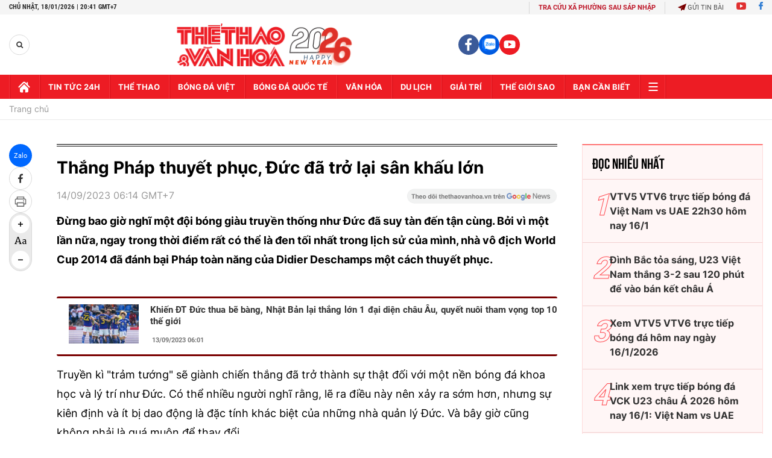

--- FILE ---
content_type: text/html; charset=utf-8
request_url: https://thethaovanhoa.vn/ajax/zone-news/152-1.htm
body_size: 3145
content:

        <div class="box-category-item" data-newsid="20251220165327862" data-target="False">
            <a class="box-category-link-with-avatar img-resize"
                data-type="0"
                data-newstype="0"
                 
                href="/nhan-dinh-soi-ty-le-heidenheim-vs-bayern-munich-23h30-ngay-21-12-vong-15-bundesliga-20251220165327862.htm" title="Nh&#7853;n đ&#7883;nh, soi t&#7927; l&#7879; Heidenheim vs Bayern Munich 23h30 hôm nay ngày 21/12, vòng 15 Bundesliga">
                <img data-type="avatar"  loading="lazy" src="https://thethaovanhoa.mediacdn.vn/zoom/400_226/372676912336973824/2025/12/20/heidenheim-vs-bayern-munich-1766224080069509960515.png" alt="Nh&#7853;n đ&#7883;nh, soi t&#7927; l&#7879; Heidenheim vs Bayern Munich 23h30 hôm nay ngày 21/12, vòng 15 Bundesliga" class="box-category-avatar">
            </a>
            <div class="box-category-content">
                <h3 class="box-category-title-text" data-comment="20251220165327862">
                    
                    <a class="box-category-link-title" data-objecttype=""
                        data-type="0"
                        data-linktype="newsdetail"
                        data-newstype="0"
                        data-id="20251220165327862"
                        href="/nhan-dinh-soi-ty-le-heidenheim-vs-bayern-munich-23h30-ngay-21-12-vong-15-bundesliga-20251220165327862.htm"
                        
                        title="Nh&#7853;n đ&#7883;nh, soi t&#7927; l&#7879; Heidenheim vs Bayern Munich 23h30 hôm nay ngày 21/12, vòng 15 Bundesliga">Nhận định, soi tỷ lệ Heidenheim vs Bayern Munich 23h30 hôm nay ngày 21/12, vòng 15 Bundesliga</a>
                    
                    
                </h3>
                <a class="box-category-category"   href="/du-doan-bong-da.htm" title="Nhận định bóng đá">Nhận định bóng đá</a>
                <span class="box-category-time need-get-timeago" title="12/21/2025 5:40:00 PM"></span>
                
                <p data-type="sapo" class="box-category-sapo need-trimline" rel="3">Nhận định, soi tỷ lệ Heidenheim vs Bayern Munich (23h30, 21/12). Dự đoán kết quả, đội hình dự kiến, nhận định chuyên gia trận đấu giữa Heidenheim vs Bayern Munich thuộc vòng 15 Bundesliga.</p>
                
            </div>
        </div>
    
        <div class="box-category-item" data-newsid="20251220160840608" data-target="False">
            <a class="box-category-link-with-avatar img-resize"
                data-type="0"
                data-newstype="0"
                 
                href="/nhan-dinh-soi-ty-le-mainz-vs-st-pauli-21h30-ngay-21-12-vong-15-bundesliga-20251220160840608.htm" title="Nh&#7853;n đ&#7883;nh, soi t&#7927; l&#7879; Mainz vs St Pauli 21h30 hôm nay ngày 21/12, vòng 15 Bundesliga">
                <img data-type="avatar"  loading="lazy" src="https://thethaovanhoa.mediacdn.vn/zoom/400_226/372676912336973824/2025/12/20/mainz-vs-st-pauli-17662211065181295988530-40-0-714-1200-crop-17662211129081538370923.jpg" alt="Nh&#7853;n đ&#7883;nh, soi t&#7927; l&#7879; Mainz vs St Pauli 21h30 hôm nay ngày 21/12, vòng 15 Bundesliga" class="box-category-avatar">
            </a>
            <div class="box-category-content">
                <h3 class="box-category-title-text" data-comment="20251220160840608">
                    
                    <a class="box-category-link-title" data-objecttype=""
                        data-type="0"
                        data-linktype="newsdetail"
                        data-newstype="0"
                        data-id="20251220160840608"
                        href="/nhan-dinh-soi-ty-le-mainz-vs-st-pauli-21h30-ngay-21-12-vong-15-bundesliga-20251220160840608.htm"
                        
                        title="Nh&#7853;n đ&#7883;nh, soi t&#7927; l&#7879; Mainz vs St Pauli 21h30 hôm nay ngày 21/12, vòng 15 Bundesliga">Nhận định, soi tỷ lệ Mainz vs St Pauli 21h30 hôm nay ngày 21/12, vòng 15 Bundesliga</a>
                    
                    
                </h3>
                <a class="box-category-category"   href="/du-doan-bong-da.htm" title="Nhận định bóng đá">Nhận định bóng đá</a>
                <span class="box-category-time need-get-timeago" title="12/21/2025 5:35:00 PM"></span>
                
                <p data-type="sapo" class="box-category-sapo need-trimline" rel="3">Nhận định, soi tỷ lệ Mainz vs St Pauli (21h30, 21/12). Dự đoán kết quả, đội hình dự kiến, nhận định chuyên gia trận đấu giữa Mainz vs St Pauli thuộc vòng 15 Bundesliga.</p>
                
            </div>
        </div>
    
        <div class="box-category-item" data-newsid="20251219233758881" data-target="False">
            <a class="box-category-link-with-avatar img-resize"
                data-type="0"
                data-newstype="0"
                 
                href="/nhan-dinh-soi-ty-le-augsburg-vs-werder-bremen-21h00-ngay-20-12-vong-15-bundesliga-20251219233758881.htm" title="Nh&#7853;n đ&#7883;nh, soi t&#7927; l&#7879; Augsburg vs Werder Bremen 21h30 hôm nay, vòng 15 Bundesliga">
                <img data-type="avatar"  loading="lazy" src="https://thethaovanhoa.mediacdn.vn/zoom/400_226/372676912336973824/2025/12/19/ausburg-vs-bremen-17661618522201336874210-0-0-719-1280-crop-17661618553601272194309.jpg" alt="Nh&#7853;n đ&#7883;nh, soi t&#7927; l&#7879; Augsburg vs Werder Bremen 21h30 hôm nay, vòng 15 Bundesliga" class="box-category-avatar">
            </a>
            <div class="box-category-content">
                <h3 class="box-category-title-text" data-comment="20251219233758881">
                    
                    <a class="box-category-link-title" data-objecttype=""
                        data-type="0"
                        data-linktype="newsdetail"
                        data-newstype="0"
                        data-id="20251219233758881"
                        href="/nhan-dinh-soi-ty-le-augsburg-vs-werder-bremen-21h00-ngay-20-12-vong-15-bundesliga-20251219233758881.htm"
                        
                        title="Nh&#7853;n đ&#7883;nh, soi t&#7927; l&#7879; Augsburg vs Werder Bremen 21h30 hôm nay, vòng 15 Bundesliga">Nhận định, soi tỷ lệ Augsburg vs Werder Bremen 21h30 hôm nay, vòng 15 Bundesliga</a>
                    
                    
                </h3>
                <a class="box-category-category"   href="/du-doan-bong-da.htm" title="Nhận định bóng đá">Nhận định bóng đá</a>
                <span class="box-category-time need-get-timeago" title="12/20/2025 7:08:00 PM"></span>
                
                <p data-type="sapo" class="box-category-sapo need-trimline" rel="3">Nhận định, soi tỷ lệ Augsburg vs Werder Bremen (21h30, 20/12). Dự đoán kết quả, đội hình dự kiến, nhận định chuyên gia trận đấu giữa Augsburg vs Werder Bremen thuộc vòng 15 Bundesliga.</p>
                
            </div>
        </div>
    
        <div class="box-category-item" data-newsid="20251219213421662" data-target="False">
            <a class="box-category-link-with-avatar img-resize"
                data-type="0"
                data-newstype="0"
                 
                href="/nhan-dinh-soi-ty-le-stuttgart-vs-hoffenheim-21h00-ngay-20-12-vong-15-bundesliga-20251219213421662.htm" title="Nh&#7853;n đ&#7883;nh, soi t&#7927; l&#7879; Stuttgart vs Hoffenheim 21h30 hôm nay, vòng 15 Bundesliga">
                <img data-type="avatar"  loading="lazy" src="https://thethaovanhoa.mediacdn.vn/zoom/400_226/372676912336973824/2025/12/19/stuttgart-vs-hoffenheim-prediction-1766153904457397482418-0-0-674-1200-crop-17661543867231221715152.jpg" alt="Nh&#7853;n đ&#7883;nh, soi t&#7927; l&#7879; Stuttgart vs Hoffenheim 21h30 hôm nay, vòng 15 Bundesliga" class="box-category-avatar">
            </a>
            <div class="box-category-content">
                <h3 class="box-category-title-text" data-comment="20251219213421662">
                    
                    <a class="box-category-link-title" data-objecttype=""
                        data-type="0"
                        data-linktype="newsdetail"
                        data-newstype="0"
                        data-id="20251219213421662"
                        href="/nhan-dinh-soi-ty-le-stuttgart-vs-hoffenheim-21h00-ngay-20-12-vong-15-bundesliga-20251219213421662.htm"
                        
                        title="Nh&#7853;n đ&#7883;nh, soi t&#7927; l&#7879; Stuttgart vs Hoffenheim 21h30 hôm nay, vòng 15 Bundesliga">Nhận định, soi tỷ lệ Stuttgart vs Hoffenheim 21h30 hôm nay, vòng 15 Bundesliga</a>
                    
                    
                </h3>
                <a class="box-category-category"   href="/du-doan-bong-da.htm" title="Nhận định bóng đá">Nhận định bóng đá</a>
                <span class="box-category-time need-get-timeago" title="12/20/2025 7:08:00 PM"></span>
                
                <p data-type="sapo" class="box-category-sapo need-trimline" rel="3">Nhận định, soi tỷ lệ Stuttgart vs Hoffenheim (21h30, 20/12). Dự đoán kết quả, đội hình dự kiến, nhận định chuyên gia trận đấu giữa Stuttgart vs Hoffenheim thuộc vòng 15 Bundesliga.</p>
                
            </div>
        </div>
    
        <div class="box-category-item" data-newsid="20251220000759324" data-target="False">
            <a class="box-category-link-with-avatar img-resize"
                data-type="0"
                data-newstype="0"
                 
                href="/nhan-dinh-soi-ty-le-leipzig-vs-leverkusen-00h30-ngay-21-12-vong-15-bundesliga-20251220000759324.htm" title="Nh&#7853;n đ&#7883;nh, soi t&#7927; l&#7879; Leipzig vs Leverkusen 00h30 ngày 21/12, vòng 15 Bundesliga">
                <img data-type="avatar"  loading="lazy" src="https://thethaovanhoa.mediacdn.vn/zoom/400_226/372676912336973824/2025/12/19/leipzig-vs-leverkusen-17661630435941204390602.jpg" alt="Nh&#7853;n đ&#7883;nh, soi t&#7927; l&#7879; Leipzig vs Leverkusen 00h30 ngày 21/12, vòng 15 Bundesliga" class="box-category-avatar">
            </a>
            <div class="box-category-content">
                <h3 class="box-category-title-text" data-comment="20251220000759324">
                    
                    <a class="box-category-link-title" data-objecttype=""
                        data-type="0"
                        data-linktype="newsdetail"
                        data-newstype="0"
                        data-id="20251220000759324"
                        href="/nhan-dinh-soi-ty-le-leipzig-vs-leverkusen-00h30-ngay-21-12-vong-15-bundesliga-20251220000759324.htm"
                        
                        title="Nh&#7853;n đ&#7883;nh, soi t&#7927; l&#7879; Leipzig vs Leverkusen 00h30 ngày 21/12, vòng 15 Bundesliga">Nhận định, soi tỷ lệ Leipzig vs Leverkusen 00h30 ngày 21/12, vòng 15 Bundesliga</a>
                    
                    
                </h3>
                <a class="box-category-category"   href="/du-doan-bong-da.htm" title="Nhận định bóng đá">Nhận định bóng đá</a>
                <span class="box-category-time need-get-timeago" title="12/20/2025 12:07:00 AM"></span>
                
                <p data-type="sapo" class="box-category-sapo need-trimline" rel="3">Nhận định, soi tỷ lệ Leipzig vs Leverkusen (00h30, 21/12). Dự đoán kết quả, đội hình dự kiến, nhận định chuyên gia trận đấu giữa Leipzig vs Leverkusen thuộc vòng 15 Bundesliga.</p>
                
            </div>
        </div>
    
        <div class="box-category-item" data-newsid="20251213135104428" data-target="False">
            <a class="box-category-link-with-avatar img-resize"
                data-type="0"
                data-newstype="0"
                 
                href="/nhan-dinh-soi-ty-le-freiburg-vs-dortmund-21h30-ngay-14-12-vong-14-bundesliga-20251213135104428.htm" title="Nh&#7853;n đ&#7883;nh, soi t&#7927; l&#7879; Freiburg vs Dortmund 21h30 hôm nay ngày 14/12, vòng 14 Bundesliga">
                <img data-type="avatar"  loading="lazy" src="https://thethaovanhoa.mediacdn.vn/zoom/400_226/372676912336973824/2025/12/13/freiburg-vs-dortmund-17656083264921336624816-96-0-1444-2400-crop-17656083319951701903008.jpg" alt="Nh&#7853;n đ&#7883;nh, soi t&#7927; l&#7879; Freiburg vs Dortmund 21h30 hôm nay ngày 14/12, vòng 14 Bundesliga" class="box-category-avatar">
            </a>
            <div class="box-category-content">
                <h3 class="box-category-title-text" data-comment="20251213135104428">
                    
                    <a class="box-category-link-title" data-objecttype=""
                        data-type="0"
                        data-linktype="newsdetail"
                        data-newstype="0"
                        data-id="20251213135104428"
                        href="/nhan-dinh-soi-ty-le-freiburg-vs-dortmund-21h30-ngay-14-12-vong-14-bundesliga-20251213135104428.htm"
                        
                        title="Nh&#7853;n đ&#7883;nh, soi t&#7927; l&#7879; Freiburg vs Dortmund 21h30 hôm nay ngày 14/12, vòng 14 Bundesliga">Nhận định, soi tỷ lệ Freiburg vs Dortmund 21h30 hôm nay ngày 14/12, vòng 14 Bundesliga</a>
                    
                    
                </h3>
                <a class="box-category-category"   href="/du-doan-bong-da.htm" title="Nhận định bóng đá">Nhận định bóng đá</a>
                <span class="box-category-time need-get-timeago" title="12/14/2025 6:30:00 PM"></span>
                
                <p data-type="sapo" class="box-category-sapo need-trimline" rel="3">Nhận định, soi tỷ lệ Freiburg vs Dortmund (21h30, 14/12). Dự đoán kết quả, đội hình dự kiến, nhận định chuyên gia trận đấu giữa Freiburg vs Dortmund thuộc vòng 14 Bundesliga.</p>
                
            </div>
        </div>
    
        <div class="box-category-item" data-newsid="20251214000137351" data-target="False">
            <a class="box-category-link-with-avatar img-resize"
                data-type="0"
                data-newstype="0"
                 
                href="/nhan-dinh-soi-ty-le-bayern-munich-vs-mainz-23h30-ngay-14-12-vong-14-bundesliga-20251214000137351.htm" title="Nh&#7853;n đ&#7883;nh, soi t&#7927; l&#7879; Bayern Munich vs Mainz 23h30 ngày 14/12, vòng 14 Bundesliga">
                <img data-type="avatar"  loading="lazy" src="https://thethaovanhoa.mediacdn.vn/zoom/400_226/372676912336973824/2025/12/13/bayern-munich-vs-mainz-1765645145365561664296.jpg" alt="Nh&#7853;n đ&#7883;nh, soi t&#7927; l&#7879; Bayern Munich vs Mainz 23h30 ngày 14/12, vòng 14 Bundesliga" class="box-category-avatar">
            </a>
            <div class="box-category-content">
                <h3 class="box-category-title-text" data-comment="20251214000137351">
                    
                    <a class="box-category-link-title" data-objecttype=""
                        data-type="0"
                        data-linktype="newsdetail"
                        data-newstype="0"
                        data-id="20251214000137351"
                        href="/nhan-dinh-soi-ty-le-bayern-munich-vs-mainz-23h30-ngay-14-12-vong-14-bundesliga-20251214000137351.htm"
                        
                        title="Nh&#7853;n đ&#7883;nh, soi t&#7927; l&#7879; Bayern Munich vs Mainz 23h30 ngày 14/12, vòng 14 Bundesliga">Nhận định, soi tỷ lệ Bayern Munich vs Mainz 23h30 ngày 14/12, vòng 14 Bundesliga</a>
                    
                    
                </h3>
                <a class="box-category-category"   href="/du-doan-bong-da.htm" title="Nhận định bóng đá">Nhận định bóng đá</a>
                <span class="box-category-time need-get-timeago" title="12/14/2025 12:00:00 AM"></span>
                
                <p data-type="sapo" class="box-category-sapo need-trimline" rel="3">Nhận định, soi tỷ lệ Bayern Munich vs Mainz (23h30, 14/12). Dự đoán kết quả, đội hình dự kiến, nhận định chuyên gia trận đấu giữa Bayern Munich vs Mainz thuộc vòng 14 Bundesliga.</p>
                
            </div>
        </div>
    
        <div class="box-category-item" data-newsid="20251212221719231" data-target="False">
            <a class="box-category-link-with-avatar img-resize"
                data-type="0"
                data-newstype="0"
                 
                href="/nhan-dinh-soi-ty-le-frankfurt-vs-augsburg-21h30-ngay-13-12-vong-14-bundesliga-20251212221719231.htm" title="Nh&#7853;n đ&#7883;nh, soi t&#7927; l&#7879;  Frankfurt vs Augsburg 21h30 hôm nay ngày 13/12, vòng 14 Bundesliga">
                <img data-type="avatar"  loading="lazy" src="https://thethaovanhoa.mediacdn.vn/zoom/400_226/372676912336973824/2025/12/12/frankfurt-vs-augsburg-17655517930841438677314-0-0-712-1267-crop-17655517972472134717191.jpg" alt="Nh&#7853;n đ&#7883;nh, soi t&#7927; l&#7879;  Frankfurt vs Augsburg 21h30 hôm nay ngày 13/12, vòng 14 Bundesliga" class="box-category-avatar">
            </a>
            <div class="box-category-content">
                <h3 class="box-category-title-text" data-comment="20251212221719231">
                    
                    <a class="box-category-link-title" data-objecttype=""
                        data-type="0"
                        data-linktype="newsdetail"
                        data-newstype="0"
                        data-id="20251212221719231"
                        href="/nhan-dinh-soi-ty-le-frankfurt-vs-augsburg-21h30-ngay-13-12-vong-14-bundesliga-20251212221719231.htm"
                        
                        title="Nh&#7853;n đ&#7883;nh, soi t&#7927; l&#7879;  Frankfurt vs Augsburg 21h30 hôm nay ngày 13/12, vòng 14 Bundesliga">Nhận định, soi tỷ lệ  Frankfurt vs Augsburg 21h30 hôm nay ngày 13/12, vòng 14 Bundesliga</a>
                    
                    
                </h3>
                <a class="box-category-category"   href="/du-doan-bong-da.htm" title="Nhận định bóng đá">Nhận định bóng đá</a>
                <span class="box-category-time need-get-timeago" title="12/13/2025 5:55:00 PM"></span>
                
                <p data-type="sapo" class="box-category-sapo need-trimline" rel="3">Nhận định, soi tỷ lệ Frankfurt vs Augsburg (21h30, 13/12). Dự đoán kết quả, đội hình dự kiến, nhận định chuyên gia trận đấu giữa Frankfurt vs Augsburg thuộc vòng 14 Bundesliga.</p>
                
            </div>
        </div>
    
        <div class="box-category-item" data-newsid="20251212215725447" data-target="False">
            <a class="box-category-link-with-avatar img-resize"
                data-type="0"
                data-newstype="0"
                 
                href="/nhan-dinh-soi-ty-le-gladbach-vs-wolfsburg-21h30-ngay-13-12-vong-14-bundesliga-20251212215725447.htm" title="Nh&#7853;n đ&#7883;nh, soi t&#7927; l&#7879; Gladbach vs Wolfsburg 21h30 hôm nay ngày 13/12, vòng 14 Bundesliga">
                <img data-type="avatar"  loading="lazy" src="https://thethaovanhoa.mediacdn.vn/zoom/400_226/372676912336973824/2025/12/12/gladbach-vs-wolfsburg-17655491761181306247899-0-0-1079-1920-crop-176554970413667502647.jpg" alt="Nh&#7853;n đ&#7883;nh, soi t&#7927; l&#7879; Gladbach vs Wolfsburg 21h30 hôm nay ngày 13/12, vòng 14 Bundesliga" class="box-category-avatar">
            </a>
            <div class="box-category-content">
                <h3 class="box-category-title-text" data-comment="20251212215725447">
                    
                    <a class="box-category-link-title" data-objecttype=""
                        data-type="0"
                        data-linktype="newsdetail"
                        data-newstype="0"
                        data-id="20251212215725447"
                        href="/nhan-dinh-soi-ty-le-gladbach-vs-wolfsburg-21h30-ngay-13-12-vong-14-bundesliga-20251212215725447.htm"
                        
                        title="Nh&#7853;n đ&#7883;nh, soi t&#7927; l&#7879; Gladbach vs Wolfsburg 21h30 hôm nay ngày 13/12, vòng 14 Bundesliga">Nhận định, soi tỷ lệ Gladbach vs Wolfsburg 21h30 hôm nay ngày 13/12, vòng 14 Bundesliga</a>
                    
                    
                </h3>
                <a class="box-category-category"   href="/du-doan-bong-da.htm" title="Nhận định bóng đá">Nhận định bóng đá</a>
                <span class="box-category-time need-get-timeago" title="12/13/2025 5:45:00 PM"></span>
                
                <p data-type="sapo" class="box-category-sapo need-trimline" rel="3">Nhận định, soi tỷ lệ Gladbach vs Wolfsburg (21h30, 13/12). Dự đoán kết quả, đội hình dự kiến, nhận định chuyên gia trận đấu giữa Gladbach vs Wolfsburg thuộc vòng 14 Bundesliga.</p>
                
            </div>
        </div>
    
        <div class="box-category-item" data-newsid="20251211224511083" data-target="False">
            <a class="box-category-link-with-avatar img-resize"
                data-type="0"
                data-newstype="0"
                 
                href="/nhan-dinh-soi-ty-le-union-berlin-vs-leipzig-02h30-ngay-13-12-vong-14-bundesliga-20251211224511083.htm" title="Nh&#7853;n đ&#7883;nh, soi t&#7927; l&#7879; Union Berlin vs Leipzig 02h30 hôm nay 13/12, vòng 14 Bundesliga">
                <img data-type="avatar"  loading="lazy" src="https://thethaovanhoa.mediacdn.vn/zoom/400_226/372676912336973824/2025/12/11/union-berlin-vs-leipzig-17654677671861773082247-0-0-1066-1897-crop-17654677962451768890040.jpg" alt="Nh&#7853;n đ&#7883;nh, soi t&#7927; l&#7879; Union Berlin vs Leipzig 02h30 hôm nay 13/12, vòng 14 Bundesliga" class="box-category-avatar">
            </a>
            <div class="box-category-content">
                <h3 class="box-category-title-text" data-comment="20251211224511083">
                    
                    <a class="box-category-link-title" data-objecttype=""
                        data-type="0"
                        data-linktype="newsdetail"
                        data-newstype="0"
                        data-id="20251211224511083"
                        href="/nhan-dinh-soi-ty-le-union-berlin-vs-leipzig-02h30-ngay-13-12-vong-14-bundesliga-20251211224511083.htm"
                        
                        title="Nh&#7853;n đ&#7883;nh, soi t&#7927; l&#7879; Union Berlin vs Leipzig 02h30 hôm nay 13/12, vòng 14 Bundesliga">Nhận định, soi tỷ lệ Union Berlin vs Leipzig 02h30 hôm nay 13/12, vòng 14 Bundesliga</a>
                    
                    
                </h3>
                <a class="box-category-category"   href="/du-doan-bong-da.htm" title="Nhận định bóng đá">Nhận định bóng đá</a>
                <span class="box-category-time need-get-timeago" title="12/12/2025 9:52:00 PM"></span>
                
                <p data-type="sapo" class="box-category-sapo need-trimline" rel="3">Nhận định, soi tỷ lệ Union Berlin vs Leipzig (02h30, 13/12). Dự đoán kết quả, đội hình dự kiến, nhận định chuyên gia trận đấu giữa Union Berlin vs Leipzig thuộc vòng 14 Bundesliga.</p>
                
            </div>
        </div>
    
        <div class="box-category-item" data-newsid="20251205161048058" data-target="False">
            <a class="box-category-link-with-avatar img-resize"
                data-type="0"
                data-newstype="0"
                 
                href="/nhan-dinh-soi-ty-le-augsburg-vs-leverkusen-21h30-ngay-6-12-vong-13-bundesliga-20251205161048058.htm" title="Nh&#7853;n đ&#7883;nh, soi t&#7927; l&#7879; Augsburg vs Leverkusen 21h30 hôm nay ngày 6/12, vòng 13 Bundesliga">
                <img data-type="avatar"  loading="lazy" src="https://thethaovanhoa.mediacdn.vn/zoom/400_226/372676912336973824/2025/12/5/augsburg-vs-leverkusen-1764925518526592805872.jpg" alt="Nh&#7853;n đ&#7883;nh, soi t&#7927; l&#7879; Augsburg vs Leverkusen 21h30 hôm nay ngày 6/12, vòng 13 Bundesliga" class="box-category-avatar">
            </a>
            <div class="box-category-content">
                <h3 class="box-category-title-text" data-comment="20251205161048058">
                    
                    <a class="box-category-link-title" data-objecttype=""
                        data-type="0"
                        data-linktype="newsdetail"
                        data-newstype="0"
                        data-id="20251205161048058"
                        href="/nhan-dinh-soi-ty-le-augsburg-vs-leverkusen-21h30-ngay-6-12-vong-13-bundesliga-20251205161048058.htm"
                        
                        title="Nh&#7853;n đ&#7883;nh, soi t&#7927; l&#7879; Augsburg vs Leverkusen 21h30 hôm nay ngày 6/12, vòng 13 Bundesliga">Nhận định, soi tỷ lệ Augsburg vs Leverkusen 21h30 hôm nay ngày 6/12, vòng 13 Bundesliga</a>
                    
                    
                </h3>
                <a class="box-category-category"   href="/du-doan-bong-da.htm" title="Nhận định bóng đá">Nhận định bóng đá</a>
                <span class="box-category-time need-get-timeago" title="12/6/2025 8:35:00 PM"></span>
                
                <p data-type="sapo" class="box-category-sapo need-trimline" rel="3">Nhận định, soi tỷ lệ Augsburg vs Leverkusen (21h30, 6/12). Dự đoán kết quả, đội hình dự kiến, nhận định chuyên gia trận đấu giữa Augsburg vs Leverkusen thuộc vòng 13 Bundesliga.</p>
                
            </div>
        </div>
    
        <div class="box-category-item" data-newsid="20251205100759925" data-target="False">
            <a class="box-category-link-with-avatar img-resize"
                data-type="0"
                data-newstype="0"
                 
                href="/nhan-dinh-soi-ty-le-stuttgart-vs-bayern-munich-21h30-ngay-6-12-vong-13-bundesliga-20251205100759925.htm" title="Nh&#7853;n đ&#7883;nh, soi t&#7927; l&#7879; Stuttgart vs Bayern Munich 21h30 hôm nay ngày 6/12, vòng 13 Bundesliga">
                <img data-type="avatar"  loading="lazy" src="https://thethaovanhoa.mediacdn.vn/zoom/400_226/372676912336973824/2025/12/5/stuttgart-vs-bayern-1764902915390956229919-112-0-1550-2560-crop-17649040639481888346212.jpg" alt="Nh&#7853;n đ&#7883;nh, soi t&#7927; l&#7879; Stuttgart vs Bayern Munich 21h30 hôm nay ngày 6/12, vòng 13 Bundesliga" class="box-category-avatar">
            </a>
            <div class="box-category-content">
                <h3 class="box-category-title-text" data-comment="20251205100759925">
                    
                    <a class="box-category-link-title" data-objecttype=""
                        data-type="0"
                        data-linktype="newsdetail"
                        data-newstype="0"
                        data-id="20251205100759925"
                        href="/nhan-dinh-soi-ty-le-stuttgart-vs-bayern-munich-21h30-ngay-6-12-vong-13-bundesliga-20251205100759925.htm"
                        
                        title="Nh&#7853;n đ&#7883;nh, soi t&#7927; l&#7879; Stuttgart vs Bayern Munich 21h30 hôm nay ngày 6/12, vòng 13 Bundesliga">Nhận định, soi tỷ lệ Stuttgart vs Bayern Munich 21h30 hôm nay ngày 6/12, vòng 13 Bundesliga</a>
                    
                    
                </h3>
                <a class="box-category-category"   href="/du-doan-bong-da.htm" title="Nhận định bóng đá">Nhận định bóng đá</a>
                <span class="box-category-time need-get-timeago" title="12/6/2025 6:07:00 PM"></span>
                
                <p data-type="sapo" class="box-category-sapo need-trimline" rel="3">Nhận định, soi tỷ lệ Stuttgart vs Bayern Munich (21h30, 6/12). Dự đoán kết quả, đội hình dự kiến, nhận định chuyên gia trận đấu giữa Stuttgart vs Bayern Munich thuộc vòng 13 Bundesliga.</p>
                
            </div>
        </div>
    
        <div class="box-category-item" data-newsid="20251205162606827" data-target="False">
            <a class="box-category-link-with-avatar img-resize"
                data-type="0"
                data-newstype="0"
                 
                href="/nhan-dinh-soi-ty-le-leipzig-vs-frankfurt-00h30-ngay-7-12-vong-13-bundesliga-20251205162606827.htm" title="Nh&#7853;n đ&#7883;nh, soi t&#7927; l&#7879; Leipzig vs Frankfurt 00h30 ngày 7/12, vòng 13 Bundesliga">
                <img data-type="avatar"  loading="lazy" src="https://thethaovanhoa.mediacdn.vn/zoom/400_226/372676912336973824/2025/12/5/leipzig-vs-frankfurt-1764926217617529360093.jpg" alt="Nh&#7853;n đ&#7883;nh, soi t&#7927; l&#7879; Leipzig vs Frankfurt 00h30 ngày 7/12, vòng 13 Bundesliga" class="box-category-avatar">
            </a>
            <div class="box-category-content">
                <h3 class="box-category-title-text" data-comment="20251205162606827">
                    
                    <a class="box-category-link-title" data-objecttype=""
                        data-type="0"
                        data-linktype="newsdetail"
                        data-newstype="0"
                        data-id="20251205162606827"
                        href="/nhan-dinh-soi-ty-le-leipzig-vs-frankfurt-00h30-ngay-7-12-vong-13-bundesliga-20251205162606827.htm"
                        
                        title="Nh&#7853;n đ&#7883;nh, soi t&#7927; l&#7879; Leipzig vs Frankfurt 00h30 ngày 7/12, vòng 13 Bundesliga">Nhận định, soi tỷ lệ Leipzig vs Frankfurt 00h30 ngày 7/12, vòng 13 Bundesliga</a>
                    
                    
                </h3>
                <a class="box-category-category"   href="/du-doan-bong-da.htm" title="Nhận định bóng đá">Nhận định bóng đá</a>
                <span class="box-category-time need-get-timeago" title="12/5/2025 4:25:00 PM"></span>
                
                <p data-type="sapo" class="box-category-sapo need-trimline" rel="3">Nhận định, soi tỷ lệ Leipzig vs Frankfurt (00h30, 7/12). Dự đoán kết quả, đội hình dự kiến, nhận định chuyên gia trận đấu giữa Leipzig vs Frankfurt thuộc vòng 13 Bundesliga.</p>
                
            </div>
        </div>
    
        <div class="box-category-item" data-newsid="20251204190042694" data-target="False">
            <a class="box-category-link-with-avatar img-resize"
                data-type="0"
                data-newstype="0"
                 
                href="/nhan-dinh-soi-ty-le-mainz-vs-gladbach-02h30-ngay-6-12-vong-13-bundesliga-20251204190042694.htm" title="Nh&#7853;n đ&#7883;nh, soi t&#7927; l&#7879; Mainz vs Gladbach 02h30 ngày 6/12, vòng 13 Bundesliga">
                <img data-type="avatar"  loading="lazy" src="https://thethaovanhoa.mediacdn.vn/zoom/400_226/372676912336973824/2025/12/4/mainz-vs-gladbach-1764849185627318117474.jpg" alt="Nh&#7853;n đ&#7883;nh, soi t&#7927; l&#7879; Mainz vs Gladbach 02h30 ngày 6/12, vòng 13 Bundesliga" class="box-category-avatar">
            </a>
            <div class="box-category-content">
                <h3 class="box-category-title-text" data-comment="20251204190042694">
                    
                    <a class="box-category-link-title" data-objecttype=""
                        data-type="0"
                        data-linktype="newsdetail"
                        data-newstype="0"
                        data-id="20251204190042694"
                        href="/nhan-dinh-soi-ty-le-mainz-vs-gladbach-02h30-ngay-6-12-vong-13-bundesliga-20251204190042694.htm"
                        
                        title="Nh&#7853;n đ&#7883;nh, soi t&#7927; l&#7879; Mainz vs Gladbach 02h30 ngày 6/12, vòng 13 Bundesliga">Nhận định, soi tỷ lệ Mainz vs Gladbach 02h30 ngày 6/12, vòng 13 Bundesliga</a>
                    
                    
                </h3>
                <a class="box-category-category"   href="/du-doan-bong-da.htm" title="Nhận định bóng đá">Nhận định bóng đá</a>
                <span class="box-category-time need-get-timeago" title="12/4/2025 7:00:00 PM"></span>
                
                <p data-type="sapo" class="box-category-sapo need-trimline" rel="3">Nhận định, soi tỷ lệ Mainz vs Gladbach (02h30, 6/12). Dự đoán kết quả, đội hình dự kiến, nhận định chuyên gia trận đấu giữa Mainz vs Gladbach thuộc vòng 13 Bundesliga.</p>
                
            </div>
        </div>
    
        <div class="box-category-item" data-newsid="20251202234003861" data-target="False">
            <a class="box-category-link-with-avatar img-resize"
                data-type="0"
                data-newstype="0"
                 
                href="/nhan-dinh-soi-ty-le-union-berlin-vs-bayern-munich-02h45-ngay-4-12-vong-1-8-cup-quoc-gia-duc-20251202234003861.htm" title="Nh&#7853;n đ&#7883;nh, soi t&#7927; l&#7879; Union Berlin vs Bayern Munich 02h45 ngày 4/12, vòng 1/8 Cúp qu&#7889;c gia Đ&#7913;c">
                <img data-type="avatar"  loading="lazy" src="https://thethaovanhoa.mediacdn.vn/zoom/400_226/372676912336973824/2025/12/2/union-berlin-vs-bayern-munich-1764693215408368701856.jpg" alt="Nh&#7853;n đ&#7883;nh, soi t&#7927; l&#7879; Union Berlin vs Bayern Munich 02h45 ngày 4/12, vòng 1/8 Cúp qu&#7889;c gia Đ&#7913;c" class="box-category-avatar">
            </a>
            <div class="box-category-content">
                <h3 class="box-category-title-text" data-comment="20251202234003861">
                    
                    <a class="box-category-link-title" data-objecttype=""
                        data-type="0"
                        data-linktype="newsdetail"
                        data-newstype="0"
                        data-id="20251202234003861"
                        href="/nhan-dinh-soi-ty-le-union-berlin-vs-bayern-munich-02h45-ngay-4-12-vong-1-8-cup-quoc-gia-duc-20251202234003861.htm"
                        
                        title="Nh&#7853;n đ&#7883;nh, soi t&#7927; l&#7879; Union Berlin vs Bayern Munich 02h45 ngày 4/12, vòng 1/8 Cúp qu&#7889;c gia Đ&#7913;c">Nhận định, soi tỷ lệ Union Berlin vs Bayern Munich 02h45 ngày 4/12, vòng 1/8 Cúp quốc gia Đức</a>
                    
                    
                </h3>
                <a class="box-category-category"   href="/du-doan-bong-da.htm" title="Nhận định bóng đá">Nhận định bóng đá</a>
                <span class="box-category-time need-get-timeago" title="12/2/2025 11:35:00 PM"></span>
                
                <p data-type="sapo" class="box-category-sapo need-trimline" rel="3">Nhận định, soi tỷ lệ Union Berlin vs Bayern Munich (02h45, 4/12). Dự đoán kết quả, đội hình dự kiến, nhận định chuyên gia trận đấu giữa Union Berlin vs Bayern Munich thuộc vòng 1/8 Cúp Quốc gia Đức.</p>
                
            </div>
        </div>
    
        <div class="box-category-item" data-newsid="2025120222114427" data-target="False">
            <a class="box-category-link-with-avatar img-resize"
                data-type="0"
                data-newstype="0"
                 
                href="/nhan-dinh-soi-ty-le-bochum-vs-stuttgart-00h00-ngay-4-12-vong-1-8-cup-quoc-gia-duc-2025120222114427.htm" title="Nh&#7853;n đ&#7883;nh, soi t&#7927; l&#7879; Bochum vs Stuttgart 00h00 ngày 4/12, vòng 1/8 Cúp qu&#7889;c gia Đ&#7913;c">
                <img data-type="avatar"  loading="lazy" src="https://thethaovanhoa.mediacdn.vn/zoom/400_226/372676912336973824/2025/12/2/bochum-vs-stuttgart-1764684993807515887849.jpg" alt="Nh&#7853;n đ&#7883;nh, soi t&#7927; l&#7879; Bochum vs Stuttgart 00h00 ngày 4/12, vòng 1/8 Cúp qu&#7889;c gia Đ&#7913;c" class="box-category-avatar">
            </a>
            <div class="box-category-content">
                <h3 class="box-category-title-text" data-comment="2025120222114427">
                    
                    <a class="box-category-link-title" data-objecttype=""
                        data-type="0"
                        data-linktype="newsdetail"
                        data-newstype="0"
                        data-id="2025120222114427"
                        href="/nhan-dinh-soi-ty-le-bochum-vs-stuttgart-00h00-ngay-4-12-vong-1-8-cup-quoc-gia-duc-2025120222114427.htm"
                        
                        title="Nh&#7853;n đ&#7883;nh, soi t&#7927; l&#7879; Bochum vs Stuttgart 00h00 ngày 4/12, vòng 1/8 Cúp qu&#7889;c gia Đ&#7913;c">Nhận định, soi tỷ lệ Bochum vs Stuttgart 00h00 ngày 4/12, vòng 1/8 Cúp quốc gia Đức</a>
                    
                    
                </h3>
                <a class="box-category-category"   href="/du-doan-bong-da.htm" title="Nhận định bóng đá">Nhận định bóng đá</a>
                <span class="box-category-time need-get-timeago" title="12/2/2025 10:11:00 PM"></span>
                
                <p data-type="sapo" class="box-category-sapo need-trimline" rel="3">Nhận định, soi tỷ lệ Bochum vs Stuttgart (00h00, 4/12). Dự đoán kết quả, đội hình dự kiến, nhận định chuyên gia trận đấu giữa Bochum vs Stuttgart thuộc vòng 1/8 DFB-Pokal.</p>
                
            </div>
        </div>
    
        <div class="box-category-item" data-newsid="20251201235935178" data-target="False">
            <a class="box-category-link-with-avatar img-resize"
                data-type="0"
                data-newstype="0"
                 
                href="/nhan-dinh-soi-ty-le-gladbach-vs-st-pauli-00h00-ngay-3-12-vong-1-8-cup-quoc-gia-duc-20251201235935178.htm" title="Nh&#7853;n đ&#7883;nh, soi t&#7927; l&#7879; Gladbach vs St Pauli 00h00 ngày 3/12, vòng 1/8 Cúp qu&#7889;c gia Đ&#7913;c">
                <img data-type="avatar"  loading="lazy" src="https://thethaovanhoa.mediacdn.vn/zoom/400_226/372676912336973824/2025/12/1/gladbach-vs-st-pauli-1764607729448764870269-59-0-733-1200-crop-17646077408751438882293.jpg" alt="Nh&#7853;n đ&#7883;nh, soi t&#7927; l&#7879; Gladbach vs St Pauli 00h00 ngày 3/12, vòng 1/8 Cúp qu&#7889;c gia Đ&#7913;c" class="box-category-avatar">
            </a>
            <div class="box-category-content">
                <h3 class="box-category-title-text" data-comment="20251201235935178">
                    
                    <a class="box-category-link-title" data-objecttype=""
                        data-type="0"
                        data-linktype="newsdetail"
                        data-newstype="0"
                        data-id="20251201235935178"
                        href="/nhan-dinh-soi-ty-le-gladbach-vs-st-pauli-00h00-ngay-3-12-vong-1-8-cup-quoc-gia-duc-20251201235935178.htm"
                        
                        title="Nh&#7853;n đ&#7883;nh, soi t&#7927; l&#7879; Gladbach vs St Pauli 00h00 ngày 3/12, vòng 1/8 Cúp qu&#7889;c gia Đ&#7913;c">Nhận định, soi tỷ lệ Gladbach vs St Pauli 00h00 ngày 3/12, vòng 1/8 Cúp quốc gia Đức</a>
                    
                    
                </h3>
                <a class="box-category-category"   href="/du-doan-bong-da.htm" title="Nhận định bóng đá">Nhận định bóng đá</a>
                <span class="box-category-time need-get-timeago" title="12/1/2025 11:57:00 PM"></span>
                
                <p data-type="sapo" class="box-category-sapo need-trimline" rel="3">Nhận định, soi tỷ lệ Gladbach vs St Pauli (00h00, 3/12). Dự đoán kết quả, đội hình dự kiến, nhận định chuyên gia trận đấu giữa Gladbach vs St Pauli thuộc vòng 1/8 Cúp quốc gia Đức.</p>
                
            </div>
        </div>
    
        <div class="box-category-item" data-newsid="20251201234526203" data-target="False">
            <a class="box-category-link-with-avatar img-resize"
                data-type="0"
                data-newstype="0"
                 
                href="/nhan-dinh-soi-ty-le-hertha-berlin-vs-kaiserslautern-00h00-ngay-3-12-vong-1-8-cup-quoc-gia-duc-20251201234526203.htm" title="Nh&#7853;n đ&#7883;nh, soi t&#7927; l&#7879; Hertha Berlin vs Kaiserslautern 00h00 ngày 3/12, vòng 1/8 Cúp qu&#7889;c gia Đ&#7913;c">
                <img data-type="avatar"  loading="lazy" src="https://thethaovanhoa.mediacdn.vn/zoom/400_226/372676912336973824/2025/12/1/hertha-berlin-vs-kaiserlautern-1764605283416653292623-0-0-1079-1920-crop-1764605287362829988077.jpg" alt="Nh&#7853;n đ&#7883;nh, soi t&#7927; l&#7879; Hertha Berlin vs Kaiserslautern 00h00 ngày 3/12, vòng 1/8 Cúp qu&#7889;c gia Đ&#7913;c" class="box-category-avatar">
            </a>
            <div class="box-category-content">
                <h3 class="box-category-title-text" data-comment="20251201234526203">
                    
                    <a class="box-category-link-title" data-objecttype=""
                        data-type="0"
                        data-linktype="newsdetail"
                        data-newstype="0"
                        data-id="20251201234526203"
                        href="/nhan-dinh-soi-ty-le-hertha-berlin-vs-kaiserslautern-00h00-ngay-3-12-vong-1-8-cup-quoc-gia-duc-20251201234526203.htm"
                        
                        title="Nh&#7853;n đ&#7883;nh, soi t&#7927; l&#7879; Hertha Berlin vs Kaiserslautern 00h00 ngày 3/12, vòng 1/8 Cúp qu&#7889;c gia Đ&#7913;c">Nhận định, soi tỷ lệ Hertha Berlin vs Kaiserslautern 00h00 ngày 3/12, vòng 1/8 Cúp quốc gia Đức</a>
                    
                    
                </h3>
                <a class="box-category-category"   href="/du-doan-bong-da.htm" title="Nhận định bóng đá">Nhận định bóng đá</a>
                <span class="box-category-time need-get-timeago" title="12/1/2025 11:45:00 PM"></span>
                
                <p data-type="sapo" class="box-category-sapo need-trimline" rel="3">Nhận định, soi tỷ lệ Hertha Berlin vs Kaiserslautern (00h00, 3/12). Dự đoán kết quả, đội hình dự kiến, nhận định chuyên gia trận đấu giữa Hertha Berlin vs Kaiserslautern thuộc vòng 1/8 Cúp quốc gia Đức.</p>
                
            </div>
        </div>
    



--- FILE ---
content_type: text/html; charset=utf-8
request_url: https://thethaovanhoa.vn/ajax/zone-news/152-0000-00-00.htm
body_size: 1633
content:

        <div class="box-category-item" data-newsid="20251220165327862" data-target="False">
            <a class="box-category-link-with-avatar img-resize"
                data-type="0"
                data-newstype="0"
                 
                href="/nhan-dinh-soi-ty-le-heidenheim-vs-bayern-munich-23h30-ngay-21-12-vong-15-bundesliga-20251220165327862.htm" title="Nh&#7853;n đ&#7883;nh, soi t&#7927; l&#7879; Heidenheim vs Bayern Munich 23h30 hôm nay ngày 21/12, vòng 15 Bundesliga">
                <img data-type="avatar"  loading="lazy" src="https://thethaovanhoa.mediacdn.vn/zoom/300_188/372676912336973824/2025/12/20/heidenheim-vs-bayern-munich-1766224080069509960515.png" alt="Nh&#7853;n đ&#7883;nh, soi t&#7927; l&#7879; Heidenheim vs Bayern Munich 23h30 hôm nay ngày 21/12, vòng 15 Bundesliga" class="box-category-avatar">
            </a>
            <div class="box-category-content">
                <h3 class="box-category-title-text" data-comment="20251220165327862">
                    
                    <a class="box-category-link-title" data-objecttype=""
                        data-type="0"
                        data-linktype="newsdetail"
                        data-newstype="0"
                        data-id="20251220165327862"
                        href="/nhan-dinh-soi-ty-le-heidenheim-vs-bayern-munich-23h30-ngay-21-12-vong-15-bundesliga-20251220165327862.htm"
                        
                        title="Nh&#7853;n đ&#7883;nh, soi t&#7927; l&#7879; Heidenheim vs Bayern Munich 23h30 hôm nay ngày 21/12, vòng 15 Bundesliga">Nhận định, soi tỷ lệ Heidenheim vs Bayern Munich 23h30 hôm nay ngày 21/12, vòng 15 Bundesliga</a>
                    
                    
                </h3>
                <a class="box-category-category"   href="/du-doan-bong-da.htm" title="Nhận định bóng đá">Nhận định bóng đá</a>
                <span class="box-category-time need-get-timeago" title="12/21/2025 5:40:00 PM"></span>
                
                <p data-type="sapo" class="box-category-sapo need-trimline" rel="3">Nhận định, soi tỷ lệ Heidenheim vs Bayern Munich (23h30, 21/12). Dự đoán kết quả, đội hình dự kiến, nhận định chuyên gia trận đấu giữa Heidenheim vs Bayern Munich thuộc vòng 15 Bundesliga.</p>
                
            </div>
        </div>
    
        <div class="box-category-item" data-newsid="20251220160840608" data-target="False">
            <a class="box-category-link-with-avatar img-resize"
                data-type="0"
                data-newstype="0"
                 
                href="/nhan-dinh-soi-ty-le-mainz-vs-st-pauli-21h30-ngay-21-12-vong-15-bundesliga-20251220160840608.htm" title="Nh&#7853;n đ&#7883;nh, soi t&#7927; l&#7879; Mainz vs St Pauli 21h30 hôm nay ngày 21/12, vòng 15 Bundesliga">
                <img data-type="avatar"  loading="lazy" src="https://thethaovanhoa.mediacdn.vn/zoom/300_188/372676912336973824/2025/12/20/mainz-vs-st-pauli-17662211065181295988530-40-0-714-1200-crop-17662211129081538370923.jpg" alt="Nh&#7853;n đ&#7883;nh, soi t&#7927; l&#7879; Mainz vs St Pauli 21h30 hôm nay ngày 21/12, vòng 15 Bundesliga" class="box-category-avatar">
            </a>
            <div class="box-category-content">
                <h3 class="box-category-title-text" data-comment="20251220160840608">
                    
                    <a class="box-category-link-title" data-objecttype=""
                        data-type="0"
                        data-linktype="newsdetail"
                        data-newstype="0"
                        data-id="20251220160840608"
                        href="/nhan-dinh-soi-ty-le-mainz-vs-st-pauli-21h30-ngay-21-12-vong-15-bundesliga-20251220160840608.htm"
                        
                        title="Nh&#7853;n đ&#7883;nh, soi t&#7927; l&#7879; Mainz vs St Pauli 21h30 hôm nay ngày 21/12, vòng 15 Bundesliga">Nhận định, soi tỷ lệ Mainz vs St Pauli 21h30 hôm nay ngày 21/12, vòng 15 Bundesliga</a>
                    
                    
                </h3>
                <a class="box-category-category"   href="/du-doan-bong-da.htm" title="Nhận định bóng đá">Nhận định bóng đá</a>
                <span class="box-category-time need-get-timeago" title="12/21/2025 5:35:00 PM"></span>
                
                <p data-type="sapo" class="box-category-sapo need-trimline" rel="3">Nhận định, soi tỷ lệ Mainz vs St Pauli (21h30, 21/12). Dự đoán kết quả, đội hình dự kiến, nhận định chuyên gia trận đấu giữa Mainz vs St Pauli thuộc vòng 15 Bundesliga.</p>
                
            </div>
        </div>
    
        <div class="box-category-item" data-newsid="20251219233758881" data-target="False">
            <a class="box-category-link-with-avatar img-resize"
                data-type="0"
                data-newstype="0"
                 
                href="/nhan-dinh-soi-ty-le-augsburg-vs-werder-bremen-21h00-ngay-20-12-vong-15-bundesliga-20251219233758881.htm" title="Nh&#7853;n đ&#7883;nh, soi t&#7927; l&#7879; Augsburg vs Werder Bremen 21h30 hôm nay, vòng 15 Bundesliga">
                <img data-type="avatar"  loading="lazy" src="https://thethaovanhoa.mediacdn.vn/zoom/300_188/372676912336973824/2025/12/19/ausburg-vs-bremen-17661618522201336874210-0-0-719-1280-crop-17661618553601272194309.jpg" alt="Nh&#7853;n đ&#7883;nh, soi t&#7927; l&#7879; Augsburg vs Werder Bremen 21h30 hôm nay, vòng 15 Bundesliga" class="box-category-avatar">
            </a>
            <div class="box-category-content">
                <h3 class="box-category-title-text" data-comment="20251219233758881">
                    
                    <a class="box-category-link-title" data-objecttype=""
                        data-type="0"
                        data-linktype="newsdetail"
                        data-newstype="0"
                        data-id="20251219233758881"
                        href="/nhan-dinh-soi-ty-le-augsburg-vs-werder-bremen-21h00-ngay-20-12-vong-15-bundesliga-20251219233758881.htm"
                        
                        title="Nh&#7853;n đ&#7883;nh, soi t&#7927; l&#7879; Augsburg vs Werder Bremen 21h30 hôm nay, vòng 15 Bundesliga">Nhận định, soi tỷ lệ Augsburg vs Werder Bremen 21h30 hôm nay, vòng 15 Bundesliga</a>
                    
                    
                </h3>
                <a class="box-category-category"   href="/du-doan-bong-da.htm" title="Nhận định bóng đá">Nhận định bóng đá</a>
                <span class="box-category-time need-get-timeago" title="12/20/2025 7:08:00 PM"></span>
                
                <p data-type="sapo" class="box-category-sapo need-trimline" rel="3">Nhận định, soi tỷ lệ Augsburg vs Werder Bremen (21h30, 20/12). Dự đoán kết quả, đội hình dự kiến, nhận định chuyên gia trận đấu giữa Augsburg vs Werder Bremen thuộc vòng 15 Bundesliga.</p>
                
            </div>
        </div>
    
        <div class="box-category-item" data-newsid="20251219213421662" data-target="False">
            <a class="box-category-link-with-avatar img-resize"
                data-type="0"
                data-newstype="0"
                 
                href="/nhan-dinh-soi-ty-le-stuttgart-vs-hoffenheim-21h00-ngay-20-12-vong-15-bundesliga-20251219213421662.htm" title="Nh&#7853;n đ&#7883;nh, soi t&#7927; l&#7879; Stuttgart vs Hoffenheim 21h30 hôm nay, vòng 15 Bundesliga">
                <img data-type="avatar"  loading="lazy" src="https://thethaovanhoa.mediacdn.vn/zoom/300_188/372676912336973824/2025/12/19/stuttgart-vs-hoffenheim-prediction-1766153904457397482418-0-0-674-1200-crop-17661543867231221715152.jpg" alt="Nh&#7853;n đ&#7883;nh, soi t&#7927; l&#7879; Stuttgart vs Hoffenheim 21h30 hôm nay, vòng 15 Bundesliga" class="box-category-avatar">
            </a>
            <div class="box-category-content">
                <h3 class="box-category-title-text" data-comment="20251219213421662">
                    
                    <a class="box-category-link-title" data-objecttype=""
                        data-type="0"
                        data-linktype="newsdetail"
                        data-newstype="0"
                        data-id="20251219213421662"
                        href="/nhan-dinh-soi-ty-le-stuttgart-vs-hoffenheim-21h00-ngay-20-12-vong-15-bundesliga-20251219213421662.htm"
                        
                        title="Nh&#7853;n đ&#7883;nh, soi t&#7927; l&#7879; Stuttgart vs Hoffenheim 21h30 hôm nay, vòng 15 Bundesliga">Nhận định, soi tỷ lệ Stuttgart vs Hoffenheim 21h30 hôm nay, vòng 15 Bundesliga</a>
                    
                    
                </h3>
                <a class="box-category-category"   href="/du-doan-bong-da.htm" title="Nhận định bóng đá">Nhận định bóng đá</a>
                <span class="box-category-time need-get-timeago" title="12/20/2025 7:08:00 PM"></span>
                
                <p data-type="sapo" class="box-category-sapo need-trimline" rel="3">Nhận định, soi tỷ lệ Stuttgart vs Hoffenheim (21h30, 20/12). Dự đoán kết quả, đội hình dự kiến, nhận định chuyên gia trận đấu giữa Stuttgart vs Hoffenheim thuộc vòng 15 Bundesliga.</p>
                
            </div>
        </div>
    
        <div class="box-category-item" data-newsid="20251220000759324" data-target="False">
            <a class="box-category-link-with-avatar img-resize"
                data-type="0"
                data-newstype="0"
                 
                href="/nhan-dinh-soi-ty-le-leipzig-vs-leverkusen-00h30-ngay-21-12-vong-15-bundesliga-20251220000759324.htm" title="Nh&#7853;n đ&#7883;nh, soi t&#7927; l&#7879; Leipzig vs Leverkusen 00h30 ngày 21/12, vòng 15 Bundesliga">
                <img data-type="avatar"  loading="lazy" src="https://thethaovanhoa.mediacdn.vn/zoom/300_188/372676912336973824/2025/12/19/leipzig-vs-leverkusen-17661630435941204390602.jpg" alt="Nh&#7853;n đ&#7883;nh, soi t&#7927; l&#7879; Leipzig vs Leverkusen 00h30 ngày 21/12, vòng 15 Bundesliga" class="box-category-avatar">
            </a>
            <div class="box-category-content">
                <h3 class="box-category-title-text" data-comment="20251220000759324">
                    
                    <a class="box-category-link-title" data-objecttype=""
                        data-type="0"
                        data-linktype="newsdetail"
                        data-newstype="0"
                        data-id="20251220000759324"
                        href="/nhan-dinh-soi-ty-le-leipzig-vs-leverkusen-00h30-ngay-21-12-vong-15-bundesliga-20251220000759324.htm"
                        
                        title="Nh&#7853;n đ&#7883;nh, soi t&#7927; l&#7879; Leipzig vs Leverkusen 00h30 ngày 21/12, vòng 15 Bundesliga">Nhận định, soi tỷ lệ Leipzig vs Leverkusen 00h30 ngày 21/12, vòng 15 Bundesliga</a>
                    
                    
                </h3>
                <a class="box-category-category"   href="/du-doan-bong-da.htm" title="Nhận định bóng đá">Nhận định bóng đá</a>
                <span class="box-category-time need-get-timeago" title="12/20/2025 12:07:00 AM"></span>
                
                <p data-type="sapo" class="box-category-sapo need-trimline" rel="3">Nhận định, soi tỷ lệ Leipzig vs Leverkusen (00h30, 21/12). Dự đoán kết quả, đội hình dự kiến, nhận định chuyên gia trận đấu giữa Leipzig vs Leverkusen thuộc vòng 15 Bundesliga.</p>
                
            </div>
        </div>
    
        <div class="box-category-item" data-newsid="20251213135104428" data-target="False">
            <a class="box-category-link-with-avatar img-resize"
                data-type="0"
                data-newstype="0"
                 
                href="/nhan-dinh-soi-ty-le-freiburg-vs-dortmund-21h30-ngay-14-12-vong-14-bundesliga-20251213135104428.htm" title="Nh&#7853;n đ&#7883;nh, soi t&#7927; l&#7879; Freiburg vs Dortmund 21h30 hôm nay ngày 14/12, vòng 14 Bundesliga">
                <img data-type="avatar"  loading="lazy" src="https://thethaovanhoa.mediacdn.vn/zoom/300_188/372676912336973824/2025/12/13/freiburg-vs-dortmund-17656083264921336624816-96-0-1444-2400-crop-17656083319951701903008.jpg" alt="Nh&#7853;n đ&#7883;nh, soi t&#7927; l&#7879; Freiburg vs Dortmund 21h30 hôm nay ngày 14/12, vòng 14 Bundesliga" class="box-category-avatar">
            </a>
            <div class="box-category-content">
                <h3 class="box-category-title-text" data-comment="20251213135104428">
                    
                    <a class="box-category-link-title" data-objecttype=""
                        data-type="0"
                        data-linktype="newsdetail"
                        data-newstype="0"
                        data-id="20251213135104428"
                        href="/nhan-dinh-soi-ty-le-freiburg-vs-dortmund-21h30-ngay-14-12-vong-14-bundesliga-20251213135104428.htm"
                        
                        title="Nh&#7853;n đ&#7883;nh, soi t&#7927; l&#7879; Freiburg vs Dortmund 21h30 hôm nay ngày 14/12, vòng 14 Bundesliga">Nhận định, soi tỷ lệ Freiburg vs Dortmund 21h30 hôm nay ngày 14/12, vòng 14 Bundesliga</a>
                    
                    
                </h3>
                <a class="box-category-category"   href="/du-doan-bong-da.htm" title="Nhận định bóng đá">Nhận định bóng đá</a>
                <span class="box-category-time need-get-timeago" title="12/14/2025 6:30:00 PM"></span>
                
                <p data-type="sapo" class="box-category-sapo need-trimline" rel="3">Nhận định, soi tỷ lệ Freiburg vs Dortmund (21h30, 14/12). Dự đoán kết quả, đội hình dự kiến, nhận định chuyên gia trận đấu giữa Freiburg vs Dortmund thuộc vòng 14 Bundesliga.</p>
                
            </div>
        </div>
    

<script>
    var newsId = $("#__HFIELD__nid").val();
    $('.box-category[data-layout="11"] .box-category-middle .box-category-item[data-newsid="' + newsId + '"]').remove();
    if ($('.box-category[data-layout="11"] .box-category-middle .box-category-item').length > 5)
        $('.box-category[data-layout="11"] .box-category-middle .box-category-item').last().remove();
</script>


--- FILE ---
content_type: application/javascript; charset=utf-8
request_url: https://fundingchoicesmessages.google.com/f/AGSKWxVP2VlNe8b6ZuUCOe4YNbFYcvsc1Tnd0xB8qGbbUpT9H0IAA1VwJOZpYN7352sU7I0uc0NmsogGCa1_LIz9_ybIShpPMu5EmvqXGsHx6TJYfpemxLV_COxVP2ryr5Ih9EaV9rL0sZi2wZyTutxZELknWijwebf_0wbosbCzScsVREftaUBok86H-mJx/_/home30/ad./ad/right2.-simple-ads./banner_file.php?/ad_announce.
body_size: -1290
content:
window['b0ac88c7-0607-4f86-8fd0-8cf8dfae5880'] = true;